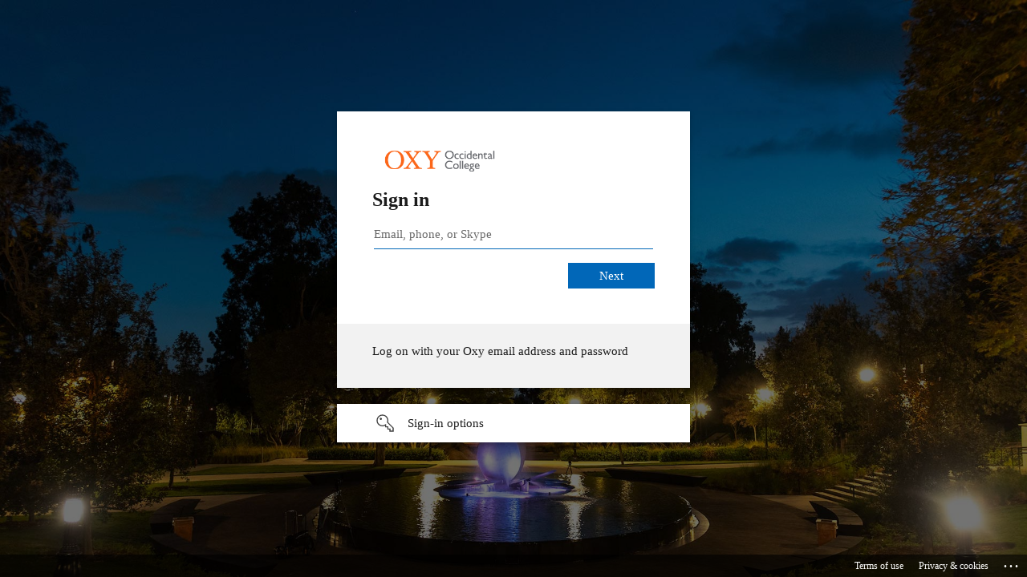

--- FILE ---
content_type: text/html; charset=utf-8
request_url: https://login.microsoftonline.com/2320ddbf-7cca-4a06-ad80-adbaec09adac/saml2?SAMLRequest=jZLdbtswDIVfxdC9%2F2THToQkQNZgWIBuC5psF70paIluBNiSJ8pb%2B%2FZT7A7rBqzYjSCQ%2FEieA64J%2Bm4Qu9FfzB1%2BG5F89NR3hsSU2LDRGWGBNAkDPZLwUpx2H28FTzIxOOuttB17hbxNABE6r61h0WG%2FYQ%2B8rhe8WFa8kWWzbOSihEatOK9qqKtc1u2qKrOiqpuSRV%2FRUSA3LDQKONGIB0MejA%2BhjBdxtoj56pwXIs9Fmd2zaB%2FUaAN%2Boi7eDyTStLOP2iS9ls6Sbb01nTaYSNunvOCZUk0b11JCXEJWxaCWWXgaQJmtQIFMrxo5i3a%2FhNxYQ2OP7oTuu5b45e7296jeWtVhYp%2BeE1RjCsHkmU9pmD8xSEqGy%2FBXKYuOL9a%2B00Zp8%2Fi2q81cROLD%2BXyMj59PZ7ZdX%2FuLySW3%2Fa%2BFevRBoYfrPuv0Nb6ej%2BRTGHzYH22n5XP03roe%2FL%2F3ypN8imgVt1OpGA0NKHWrUQX%2Fus7%2BuHEIHjfMuxFZup2H%2FnmM258%3D&RelayState=https%3A%2F%2Fmoodle.oxy.edu%2Fuser%2Fprofile.php%3Fid%3D3095&SigAlg=http%3A%2F%2Fwww.w3.org%2F2001%2F04%2Fxmldsig-more%23rsa-sha256&Signature=hPcZzgAvzw5badA54o1O0QqlsonmJ%2BKZBAjJ%2F%2BV78iD3M%2F3VR%2FpUk%2FW%2BEfCARJUus7utB99g7eOqCzCpBViTNYVQPf0pcg9f3w4JaoXO3gV%2BAzDuQNUOUABM23%2B7IACZkDGqSqyLXdgLjMKSyqxw7MBZuJHhyx7tEa8lNfWBcBKDF5vTb3NrXIEtISVse3rYcj0cFMj%2F7M1%2BoDvslkRPA42aiaTs6yeVbNzdTtM2eEW%2FJCzxNX1Hiuv%2BXmTu5UJhPH7jHjTp16qLTD7pF2AI3JjwRaFLjtDy9IXpfHFqw392pcUV0Jj6GalwFBrsX2PDF7AHC67rvluuI3yCB%2Bse4w%3D%3D&sso_reload=true
body_size: 15160
content:


<!-- Copyright (C) Microsoft Corporation. All rights reserved. -->
<!DOCTYPE html>
<html dir="ltr" class="" lang="en">
<head>
    <title>Sign in to your account</title>
    <meta http-equiv="Content-Type" content="text/html; charset=UTF-8">
    <meta http-equiv="X-UA-Compatible" content="IE=edge">
    <meta name="viewport" content="width=device-width, initial-scale=1.0, maximum-scale=2.0, user-scalable=yes">
    <meta http-equiv="Pragma" content="no-cache">
    <meta http-equiv="Expires" content="-1">
    <link rel="preconnect" href="https://aadcdn.msauth.net" crossorigin>
<meta http-equiv="x-dns-prefetch-control" content="on">
<link rel="dns-prefetch" href="//aadcdn.msauth.net">
<link rel="dns-prefetch" href="//aadcdn.msftauth.net">

    <meta name="PageID" content="ConvergedSignIn" />
    <meta name="SiteID" content="" />
    <meta name="ReqLC" content="1033" />
    <meta name="LocLC" content="en-US" />


        <meta name="format-detection" content="telephone=no" />

    <noscript>
        <meta http-equiv="Refresh" content="0; URL=https://login.microsoftonline.com/jsdisabled" />
    </noscript>

    
    
<meta name="robots" content="none" />

<script type="text/javascript" nonce='bk_e69HgY4lR_vA7GvElig'>//<![CDATA[
$Config={"fShowPersistentCookiesWarning":false,"urlMsaSignUp":"https://login.live.com/oauth20_authorize.srf?scope=openid+profile+email+offline_access\u0026response_type=code\u0026client_id=51483342-085c-4d86-bf88-cf50c7252078\u0026response_mode=form_post\u0026redirect_uri=https%3a%2f%2flogin.microsoftonline.com%2fcommon%2ffederation%2foauth2msa\u0026state=[base64]\u0026estsfed=1\u0026uaid=cc4a291c902f4840947874c4ac51c050\u0026signup=1\u0026lw=1\u0026fl=easi2\u0026fci=https%3a%2f%2fmoodle.oxy.edu%2fauth%2fsaml2%2fsp%2fmetadata.php","urlMsaLogout":"https://login.live.com/logout.srf?iframed_by=https%3a%2f%2flogin.microsoftonline.com","urlOtherIdpForget":"https://login.live.com/forgetme.srf?iframed_by=https%3a%2f%2flogin.microsoftonline.com","showCantAccessAccountLink":true,"arrExternalTrustedRealmFederatedIdps":[{"IdpType":400,"IdpSignInUrl":"https://login.live.com/oauth20_authorize.srf?scope=openid+profile+email+offline_access\u0026response_type=code\u0026client_id=51483342-085c-4d86-bf88-cf50c7252078\u0026response_mode=form_post\u0026redirect_uri=https%3a%2f%2flogin.microsoftonline.com%2fcommon%2ffederation%2foauth2msa\u0026state=[base64]\u0026estsfed=1\u0026uaid=cc4a291c902f4840947874c4ac51c050\u0026fci=https%3a%2f%2fmoodle.oxy.edu%2fauth%2fsaml2%2fsp%2fmetadata.php\u0026idp_hint=github.com","DisplayName":"GitHub","Promoted":false}],"fEnableShowResendCode":true,"iShowResendCodeDelay":90000,"sSMSCtryPhoneData":"AF~Afghanistan~93!!!AX~Åland Islands~358!!!AL~Albania~355!!!DZ~Algeria~213!!!AS~American Samoa~1!!!AD~Andorra~376!!!AO~Angola~244!!!AI~Anguilla~1!!!AG~Antigua and Barbuda~1!!!AR~Argentina~54!!!AM~Armenia~374!!!AW~Aruba~297!!!AC~Ascension Island~247!!!AU~Australia~61!!!AT~Austria~43!!!AZ~Azerbaijan~994!!!BS~Bahamas~1!!!BH~Bahrain~973!!!BD~Bangladesh~880!!!BB~Barbados~1!!!BY~Belarus~375!!!BE~Belgium~32!!!BZ~Belize~501!!!BJ~Benin~229!!!BM~Bermuda~1!!!BT~Bhutan~975!!!BO~Bolivia~591!!!BQ~Bonaire~599!!!BA~Bosnia and Herzegovina~387!!!BW~Botswana~267!!!BR~Brazil~55!!!IO~British Indian Ocean Territory~246!!!VG~British Virgin Islands~1!!!BN~Brunei~673!!!BG~Bulgaria~359!!!BF~Burkina Faso~226!!!BI~Burundi~257!!!CV~Cabo Verde~238!!!KH~Cambodia~855!!!CM~Cameroon~237!!!CA~Canada~1!!!KY~Cayman Islands~1!!!CF~Central African Republic~236!!!TD~Chad~235!!!CL~Chile~56!!!CN~China~86!!!CX~Christmas Island~61!!!CC~Cocos (Keeling) Islands~61!!!CO~Colombia~57!!!KM~Comoros~269!!!CG~Congo~242!!!CD~Congo (DRC)~243!!!CK~Cook Islands~682!!!CR~Costa Rica~506!!!CI~Côte d\u0027Ivoire~225!!!HR~Croatia~385!!!CU~Cuba~53!!!CW~Curaçao~599!!!CY~Cyprus~357!!!CZ~Czechia~420!!!DK~Denmark~45!!!DJ~Djibouti~253!!!DM~Dominica~1!!!DO~Dominican Republic~1!!!EC~Ecuador~593!!!EG~Egypt~20!!!SV~El Salvador~503!!!GQ~Equatorial Guinea~240!!!ER~Eritrea~291!!!EE~Estonia~372!!!ET~Ethiopia~251!!!FK~Falkland Islands~500!!!FO~Faroe Islands~298!!!FJ~Fiji~679!!!FI~Finland~358!!!FR~France~33!!!GF~French Guiana~594!!!PF~French Polynesia~689!!!GA~Gabon~241!!!GM~Gambia~220!!!GE~Georgia~995!!!DE~Germany~49!!!GH~Ghana~233!!!GI~Gibraltar~350!!!GR~Greece~30!!!GL~Greenland~299!!!GD~Grenada~1!!!GP~Guadeloupe~590!!!GU~Guam~1!!!GT~Guatemala~502!!!GG~Guernsey~44!!!GN~Guinea~224!!!GW~Guinea-Bissau~245!!!GY~Guyana~592!!!HT~Haiti~509!!!HN~Honduras~504!!!HK~Hong Kong SAR~852!!!HU~Hungary~36!!!IS~Iceland~354!!!IN~India~91!!!ID~Indonesia~62!!!IR~Iran~98!!!IQ~Iraq~964!!!IE~Ireland~353!!!IM~Isle of Man~44!!!IL~Israel~972!!!IT~Italy~39!!!JM~Jamaica~1!!!JP~Japan~81!!!JE~Jersey~44!!!JO~Jordan~962!!!KZ~Kazakhstan~7!!!KE~Kenya~254!!!KI~Kiribati~686!!!KR~Korea~82!!!KW~Kuwait~965!!!KG~Kyrgyzstan~996!!!LA~Laos~856!!!LV~Latvia~371!!!LB~Lebanon~961!!!LS~Lesotho~266!!!LR~Liberia~231!!!LY~Libya~218!!!LI~Liechtenstein~423!!!LT~Lithuania~370!!!LU~Luxembourg~352!!!MO~Macao SAR~853!!!MG~Madagascar~261!!!MW~Malawi~265!!!MY~Malaysia~60!!!MV~Maldives~960!!!ML~Mali~223!!!MT~Malta~356!!!MH~Marshall Islands~692!!!MQ~Martinique~596!!!MR~Mauritania~222!!!MU~Mauritius~230!!!YT~Mayotte~262!!!MX~Mexico~52!!!FM~Micronesia~691!!!MD~Moldova~373!!!MC~Monaco~377!!!MN~Mongolia~976!!!ME~Montenegro~382!!!MS~Montserrat~1!!!MA~Morocco~212!!!MZ~Mozambique~258!!!MM~Myanmar~95!!!NA~Namibia~264!!!NR~Nauru~674!!!NP~Nepal~977!!!NL~Netherlands~31!!!NC~New Caledonia~687!!!NZ~New Zealand~64!!!NI~Nicaragua~505!!!NE~Niger~227!!!NG~Nigeria~234!!!NU~Niue~683!!!NF~Norfolk Island~672!!!KP~North Korea~850!!!MK~North Macedonia~389!!!MP~Northern Mariana Islands~1!!!NO~Norway~47!!!OM~Oman~968!!!PK~Pakistan~92!!!PW~Palau~680!!!PS~Palestinian Authority~970!!!PA~Panama~507!!!PG~Papua New Guinea~675!!!PY~Paraguay~595!!!PE~Peru~51!!!PH~Philippines~63!!!PL~Poland~48!!!PT~Portugal~351!!!PR~Puerto Rico~1!!!QA~Qatar~974!!!RE~Réunion~262!!!RO~Romania~40!!!RU~Russia~7!!!RW~Rwanda~250!!!BL~Saint Barthélemy~590!!!KN~Saint Kitts and Nevis~1!!!LC~Saint Lucia~1!!!MF~Saint Martin~590!!!PM~Saint Pierre and Miquelon~508!!!VC~Saint Vincent and the Grenadines~1!!!WS~Samoa~685!!!SM~San Marino~378!!!ST~São Tomé and Príncipe~239!!!SA~Saudi Arabia~966!!!SN~Senegal~221!!!RS~Serbia~381!!!SC~Seychelles~248!!!SL~Sierra Leone~232!!!SG~Singapore~65!!!SX~Sint Maarten~1!!!SK~Slovakia~421!!!SI~Slovenia~386!!!SB~Solomon Islands~677!!!SO~Somalia~252!!!ZA~South Africa~27!!!SS~South Sudan~211!!!ES~Spain~34!!!LK~Sri Lanka~94!!!SH~St Helena, Ascension, and Tristan da Cunha~290!!!SD~Sudan~249!!!SR~Suriname~597!!!SJ~Svalbard~47!!!SZ~Swaziland~268!!!SE~Sweden~46!!!CH~Switzerland~41!!!SY~Syria~963!!!TW~Taiwan~886!!!TJ~Tajikistan~992!!!TZ~Tanzania~255!!!TH~Thailand~66!!!TL~Timor-Leste~670!!!TG~Togo~228!!!TK~Tokelau~690!!!TO~Tonga~676!!!TT~Trinidad and Tobago~1!!!TA~Tristan da Cunha~290!!!TN~Tunisia~216!!!TR~Turkey~90!!!TM~Turkmenistan~993!!!TC~Turks and Caicos Islands~1!!!TV~Tuvalu~688!!!VI~U.S. Virgin Islands~1!!!UG~Uganda~256!!!UA~Ukraine~380!!!AE~United Arab Emirates~971!!!GB~United Kingdom~44!!!US~United States~1!!!UY~Uruguay~598!!!UZ~Uzbekistan~998!!!VU~Vanuatu~678!!!VA~Vatican City~39!!!VE~Venezuela~58!!!VN~Vietnam~84!!!WF~Wallis and Futuna~681!!!YE~Yemen~967!!!ZM~Zambia~260!!!ZW~Zimbabwe~263","fUseInlinePhoneNumber":true,"fDetectBrowserCapabilities":true,"fUseMinHeight":true,"fShouldSupportTargetCredentialForRecovery":true,"fAvoidNewOtcGenerationWhenAlreadySent":true,"fUseCertificateInterstitialView":true,"fIsPasskeySupportEnabled":true,"arrPromotedFedCredTypes":[],"fShowUserAlreadyExistErrorHandling":true,"fBlockOnAppleEmailClaimError":true,"fIsVerifiableCredentialsSupportEnabled":true,"iVerifiableCredentialPresentationPollingIntervalSeconds":0.5,"iVerifiableCredentialPresentationPollingTimeoutSeconds":300,"fIsQrPinEnabled":true,"fPasskeyAssertionRedirect":true,"fFixUrlExternalIdpFederation":true,"fEnableBackButtonBugFix":true,"fEnableTotalLossRecovery":true,"fUpdatePromotedCredTypesOrder":true,"fUseNewPromotedCredsComponent":true,"urlSessionState":"https://login.microsoftonline.com/common/DeviceCodeStatus","urlResetPassword":"https://passwordreset.microsoftonline.com/?ru=https%3a%2f%2flogin.microsoftonline.com%2f2320ddbf-7cca-4a06-ad80-adbaec09adac%2freprocess%3fctx%[base64]\u0026mkt=en-US\u0026hosted=0\u0026device_platform=macOS","fHideResetPasswordLink":true,"urlMsaResetPassword":"https://account.live.com/password/reset?wreply=https%3a%2f%2flogin.microsoftonline.com%2f2320ddbf-7cca-4a06-ad80-adbaec09adac%2freprocess%3fctx%[base64]\u0026mkt=en-US","fFixUrlResetPassword":true,"urlGetCredentialType":"https://login.microsoftonline.com/common/GetCredentialType?mkt=en-US","urlGetRecoveryCredentialType":"https://login.microsoftonline.com/common/getrecoverycredentialtype?mkt=en-US","urlGetOneTimeCode":"https://login.microsoftonline.com/common/GetOneTimeCode","urlLogout":"https://login.microsoftonline.com/2320ddbf-7cca-4a06-ad80-adbaec09adac/uxlogout","urlForget":"https://login.microsoftonline.com/forgetuser","urlDisambigRename":"https://go.microsoft.com/fwlink/p/?LinkID=733247","urlGoToAADError":"https://login.live.com/oauth20_authorize.srf?scope=openid+profile+email+offline_access\u0026response_type=code\u0026client_id=51483342-085c-4d86-bf88-cf50c7252078\u0026response_mode=form_post\u0026redirect_uri=https%3a%2f%2flogin.microsoftonline.com%2fcommon%2ffederation%2foauth2msa\u0026state=[base64]\u0026estsfed=1\u0026uaid=cc4a291c902f4840947874c4ac51c050\u0026fci=https%3a%2f%2fmoodle.oxy.edu%2fauth%2fsaml2%2fsp%2fmetadata.php","urlDeviceFingerprinting":"","urlPIAEndAuth":"https://login.microsoftonline.com/common/PIA/EndAuth","urlStartTlr":"https://login.microsoftonline.com/2320ddbf-7cca-4a06-ad80-adbaec09adac/tlr/start","fKMSIEnabled":false,"iLoginMode":1,"fAllowPhoneSignIn":true,"fAllowPhoneInput":true,"fAllowSkypeNameLogin":true,"iMaxPollErrors":5,"iPollingTimeout":300,"srsSuccess":true,"fShowSwitchUser":true,"arrValErrs":["50058"],"sErrorCode":"50058","sWAMExtension":"ppnbnpeolgkicgegkbkbjmhlideopiji","sWAMChannel":"53ee284d-920a-4b59-9d30-a60315b26836","sErrTxt":"","sResetPasswordPrefillParam":"username","onPremPasswordValidationConfig":{"isUserRealmPrecheckEnabled":true},"fSwitchDisambig":true,"iRemoteNgcPollingType":2,"fUseNewNoPasswordTypes":true,"urlAadSignup":"https://signup.microsoft.com/signup?sku=teams_commercial_trial\u0026origin=ests\u0026culture=en-US","sCloudInstanceName":"microsoftonline.com","fShowSignInOptionsAsButton":true,"fUseNewPhoneSignInError":true,"fIsUpdatedAutocompleteEnabled":true,"fActivateFocusOnApprovalNumberRemoteNGC":true,"fIsPasskey":true,"fEnableDFPIntegration":true,"fEnableCenterFocusedApprovalNumber":true,"fShowPassKeyErrorUCP":true,"fFixPhoneDisambigSignupRedirect":true,"fEnableQrCodeA11YFixes":true,"fEnablePasskeyAwpError":true,"fEnableAuthenticatorTimeoutFix":true,"fEnablePasskeyAutofillUI":true,"sCrossDomainCanary":"[base64]","arrExcludedDisplayNames":["unknown"],"fFixShowRevealPassword":true,"fRemoveTLRFragment":true,"iMaxStackForKnockoutAsyncComponents":10000,"fShowButtons":true,"urlCdn":"https://aadcdn.msauth.net/shared/1.0/","urlDefaultFavicon":"https://aadcdn.msauth.net/shared/1.0/content/images/favicon_a_eupayfgghqiai7k9sol6lg2.ico","urlFooterTOU":"https://www.microsoft.com/en-US/servicesagreement/","urlFooterPrivacy":"https://privacy.microsoft.com/en-US/privacystatement","urlPost":"https://login.microsoftonline.com/2320ddbf-7cca-4a06-ad80-adbaec09adac/login","urlPostAad":"https://login.microsoftonline.com/2320ddbf-7cca-4a06-ad80-adbaec09adac/login","urlPostMsa":"https://login.live.com/ppsecure/partnerpost.srf?scope=openid+profile+email+offline_access\u0026response_type=code\u0026client_id=51483342-085c-4d86-bf88-cf50c7252078\u0026response_mode=form_post\u0026redirect_uri=https%3a%2f%2flogin.microsoftonline.com%2fcommon%2ffederation%2foauth2msa\u0026state=[base64]\u0026flow=fido\u0026estsfed=1\u0026uaid=cc4a291c902f4840947874c4ac51c050\u0026fci=https%3a%2f%2fmoodle.oxy.edu%2fauth%2fsaml2%2fsp%2fmetadata.php","urlRefresh":"https://login.microsoftonline.com/2320ddbf-7cca-4a06-ad80-adbaec09adac/reprocess?ctx=[base64]","urlCancel":"https://moodle.oxy.edu/auth/saml2/sp/saml2-acs.php/moodle.oxy.edu?error=access_denied\u0026error_subcode=cancel\u0026state=https%3a%2f%2fmoodle.oxy.edu%2fuser%2fprofile.php%3fid%3d3095","urlResume":"https://login.microsoftonline.com/2320ddbf-7cca-4a06-ad80-adbaec09adac/resume?ctx=[base64]","iPawnIcon":0,"iPollingInterval":1,"sPOST_Username":"","fEnableNumberMatching":true,"sFT":"[base64]","sFTName":"flowToken","sSessionIdentifierName":"code","sCtx":"[base64]","iProductIcon":-1,"fEnableOneDSClientTelemetry":true,"urlReportPageLoad":"https://login.microsoftonline.com/common/instrumentation/reportpageload?mkt=en-US","staticTenantBranding":[{"Locale":0,"BannerLogo":"https://aadcdn.msauthimages.net/dbd5a2dd-5cbkg0ss0qxio44pvck-020z2upefm6sn5ei80ypl4q/logintenantbranding/0/bannerlogo?ts=637204382682246929","Illustration":"https://aadcdn.msauthimages.net/dbd5a2dd-5cbkg0ss0qxio44pvck-020z2upefm6sn5ei80ypl4q/logintenantbranding/0/illustration?ts=637781420968072206","BackgroundColor":"#ff9100","BoilerPlateText":"<p>Log on with your Oxy email address and password</p>\n","KeepMeSignedInDisabled":true,"UseTransparentLightBox":false,"LayoutTemplateConfig":{"showHeader":false,"headerLogo":"","layoutType":0,"hideCantAccessYourAccount":false,"hideForgotMyPassword":false,"hideResetItNow":false,"hideAccountResetCredentials":true,"showFooter":true,"hideTOU":false,"hidePrivacy":false}}],"oAppCobranding":{},"iBackgroundImage":4,"arrSessions":[],"fApplicationInsightsEnabled":false,"iApplicationInsightsEnabledPercentage":0,"urlSetDebugMode":"https://login.microsoftonline.com/common/debugmode","fEnableCssAnimation":true,"fDisableAnimationIfAnimationEndUnsupported":true,"fAllowGrayOutLightBox":true,"fUseMsaSessionState":true,"fIsRemoteNGCSupported":true,"desktopSsoConfig":{"isEdgeAnaheimAllowed":true,"iwaEndpointUrlFormat":"https://autologon.microsoftazuread-sso.com/{0}/winauth/sso?client-request-id=cc4a291c-902f-4840-9478-74c4ac51c050","iwaSsoProbeUrlFormat":"https://autologon.microsoftazuread-sso.com/{0}/winauth/ssoprobe?client-request-id=cc4a291c-902f-4840-9478-74c4ac51c050","iwaIFrameUrlFormat":"https://autologon.microsoftazuread-sso.com/{0}/winauth/iframe?client-request-id=cc4a291c-902f-4840-9478-74c4ac51c050\u0026isAdalRequest=False","iwaRequestTimeoutInMs":10000,"startDesktopSsoOnPageLoad":false,"progressAnimationTimeout":10000,"isEdgeAllowed":false,"minDssoEdgeVersion":"17","isSafariAllowed":true,"redirectUri":"https://moodle.oxy.edu/auth/saml2/sp/saml2-acs.php/moodle.oxy.edu?error=interaction_required\u0026error_description=Seamless+single+sign+on+failed+for+the+user.+This+can+happen+if+the+user+is+unable+to+access+on+premises+AD+or+intranet+zone+is+not+configured+correctly+Trace+ID%3a+34362af1-9539-462b-b306-69a1e4f76e00+Correlation+ID%3a+cc4a291c-902f-4840-9478-74c4ac51c050+Timestamp%3a+2025-12-10+06%3a39%3a40Z\u0026state=https%3a%2f%2fmoodle.oxy.edu%2fuser%2fprofile.php%3fid%3d3095","isIEAllowedForSsoProbe":true,"edgeRedirectUri":"https://autologon.microsoftazuread-sso.com/2320ddbf-7cca-4a06-ad80-adbaec09adac/winauth/sso/edgeredirect?client-request-id=cc4a291c-902f-4840-9478-74c4ac51c050\u0026origin=login.microsoftonline.com\u0026is_redirected=1","isFlowTokenPassedInEdge":true},"urlLogin":"https://login.microsoftonline.com/2320ddbf-7cca-4a06-ad80-adbaec09adac/reprocess?ctx=[base64]","urlDssoStatus":"https://login.microsoftonline.com/common/instrumentation/dssostatus","iSessionPullType":2,"fUseSameSite":true,"iAllowedIdentities":2,"uiflavor":1001,"urlFidoHelp":"https://go.microsoft.com/fwlink/?linkid=2013738","fShouldPlatformKeyBeSuppressed":true,"urlFidoLogin":"https://login.microsoft.com/2320ddbf-7cca-4a06-ad80-adbaec09adac/fido/get?uiflavor=Web","fIsFidoSupported":true,"fLoadStringCustomizationPromises":true,"fUseAlternateTextForSwitchToCredPickerLink":true,"fOfflineAccountVisible":false,"fEnableUserStateFix":true,"fAccessPassSupported":true,"fShowAccessPassPeek":true,"fUpdateSessionPollingLogic":true,"fEnableShowPickerCredObservable":true,"fFetchSessionsSkipDsso":true,"fIsCiamUserFlowUxNewLogicEnabled":true,"fUseNonMicrosoftDefaultBrandingForCiam":true,"sCompanyDisplayName":"oxy.edu","fRemoveCustomCss":true,"fFixUICrashForApiRequestHandler":true,"fShowUpdatedKoreanPrivacyFooter":true,"fUsePostCssHotfix":true,"fFixUserFlowBranding":true,"fIsQrCodePinSupported":true,"fEnablePasskeyNullFix":true,"fEnableRefreshCookiesFix":true,"fEnableWebNativeBridgeInterstitialUx":true,"fEnableWindowParentingFix":true,"fEnableNativeBridgeErrors":true,"urlAcmaServerPath":"https://login.microsoftonline.com","sTenantId":"2320ddbf-7cca-4a06-ad80-adbaec09adac","sMkt":"en-US","fIsDesktop":true,"fUpdateConfigInit":true,"fLogDisallowedCssProperties":true,"fDisallowExternalFonts":true,"sFidoChallenge":"O.eyJ0eXAiOiJKV1QiLCJhbGciOiJSUzI1NiIsIng1dCI6InJ0c0ZULWItN0x1WTdEVlllU05LY0lKN1ZuYyJ9.eyJhdWQiOiJ1cm46bWljcm9zb2Z0OmZpZG86Y2hhbGxlbmdlIiwiaXNzIjoiaHR0cHM6Ly9sb2dpbi5taWNyb3NvZnQuY29tIiwiaWF0IjoxNzY1MzQ4NzgwLCJuYmYiOjE3NjUzNDg3ODAsImV4cCI6MTc2NTM0OTA4MH0.[base64]","scid":1015,"hpgact":1900,"hpgid":1104,"pgid":"ConvergedSignIn","apiCanary":"[base64]","canary":"t07J/1BQjjIZhCR6IhBDUYmWSiL2iPmbUovlMJG3kG8=6:1:CANARY:IbNON5AyUsiIAaAl2VoHruiWukcp2bFNzxHset76Tf4=","sCanaryTokenName":"canary","fSkipRenderingNewCanaryToken":false,"fEnableNewCsrfProtection":true,"correlationId":"cc4a291c-902f-4840-9478-74c4ac51c050","sessionId":"34362af1-9539-462b-b306-69a1e4f76e00","sRingId":"R3","locale":{"mkt":"en-US","lcid":1033},"slMaxRetry":2,"slReportFailure":true,"strings":{"desktopsso":{"authenticatingmessage":"Trying to sign you in"}},"enums":{"ClientMetricsModes":{"None":0,"SubmitOnPost":1,"SubmitOnRedirect":2,"InstrumentPlt":4}},"urls":{"instr":{"pageload":"https://login.microsoftonline.com/common/instrumentation/reportpageload","dssostatus":"https://login.microsoftonline.com/common/instrumentation/dssostatus"}},"browser":{"ltr":1,"Chrome":1,"_Mac":1,"_M131":1,"_D0":1,"Full":1,"RE_WebKit":1,"b":{"name":"Chrome","major":131,"minor":0},"os":{"name":"OSX","version":"10.15.7"},"V":"131.0"},"watson":{"url":"/common/handlers/watson","bundle":"https://aadcdn.msauth.net/ests/2.1/content/cdnbundles/watson.min_q5ptmu8aniymd4ftuqdkda2.js","sbundle":"https://aadcdn.msauth.net/ests/2.1/content/cdnbundles/watsonsupportwithjquery.3.5.min_dc940oomzau4rsu8qesnvg2.js","fbundle":"https://aadcdn.msauth.net/ests/2.1/content/cdnbundles/frameworksupport.min_oadrnc13magb009k4d20lg2.js","resetErrorPeriod":5,"maxCorsErrors":-1,"maxInjectErrors":5,"maxErrors":10,"maxTotalErrors":3,"expSrcs":["https://login.microsoftonline.com","https://aadcdn.msauth.net/","https://aadcdn.msftauth.net/",".login.microsoftonline.com"],"envErrorRedirect":true,"envErrorUrl":"/common/handlers/enverror"},"loader":{"cdnRoots":["https://aadcdn.msauth.net/","https://aadcdn.msftauth.net/"],"logByThrowing":true,"tenantBrandingCdnRoots":["aadcdn.msauthimages.net","aadcdn.msftauthimages.net"]},"serverDetails":{"slc":"ProdSlices","dc":"WUS3","ri":"PH3XXXX","ver":{"v":[2,1,22668,9]},"rt":"2025-12-10T06:39:40","et":39},"clientEvents":{"enabled":true,"telemetryEnabled":true,"useOneDSEventApi":true,"flush":60000,"autoPost":true,"autoPostDelay":1000,"minEvents":1,"maxEvents":1,"pltDelay":500,"appInsightsConfig":{"instrumentationKey":"69adc3c768bd4dc08c19416121249fcc-66f1668a-797b-4249-95e3-6c6651768c28-7293","webAnalyticsConfiguration":{"autoCapture":{"jsError":true}}},"defaultEventName":"IDUX_ESTSClientTelemetryEvent_WebWatson","serviceID":3,"endpointUrl":""},"fApplyAsciiRegexOnInput":true,"country":"US","fBreakBrandingSigninString":true,"bsso":{"states":{"START":"start","INPROGRESS":"in-progress","END":"end","END_SSO":"end-sso","END_USERS":"end-users"},"nonce":"AwABEgEAAAADAOz_BQD0_wsqNLJAmuZxd8hcLSyQ06uZozybe5iS9VI0BqEXF-O-YLHjitRRMMdh-k7mcsKxNarrsyaLzEnjrhQ7lM1HQLYgAA","overallTimeoutMs":4000,"telemetry":{"type":"ChromeSsoTelemetry","nonce":"AwABDwEAAAADAOz_BQD0_2BbVxuVzPHtNM-QLdO-EHLrXcKNIifs5_EjCztiryOqQXsdN2KMM_dI4xDmiNYRvDNkad_iMtRqvXgp-hTfuj4K4Cc1CflCjydk9BWexriFIAA","reportStates":[]},"redirectEndStates":["end"],"cookieNames":{"aadSso":"AADSSO","winSso":"ESTSSSO","ssoTiles":"ESTSSSOTILES","ssoPulled":"SSOCOOKIEPULLED","userList":"ESTSUSERLIST"},"type":"chrome","reason":"Pull suppressed because it was already attempted and the current URL was reloaded."},"urlNoCookies":"https://login.microsoftonline.com/cookiesdisabled","fTrimChromeBssoUrl":true,"inlineMode":5,"fShowCopyDebugDetailsLink":true,"fTenantBrandingCdnAddEventHandlers":true,"fAddTryCatchForIFrameRedirects":true};
//]]></script> 
<script type="text/javascript" nonce='bk_e69HgY4lR_vA7GvElig'>//<![CDATA[
!function(){var e=window,r=e.$Debug=e.$Debug||{},t=e.$Config||{};if(!r.appendLog){var n=[],o=0;r.appendLog=function(e){var r=t.maxDebugLog||25,i=(new Date).toUTCString()+":"+e;n.push(o+":"+i),n.length>r&&n.shift(),o++},r.getLogs=function(){return n}}}(),function(){function e(e,r){function t(i){var a=e[i];if(i<n-1){return void(o.r[a]?t(i+1):o.when(a,function(){t(i+1)}))}r(a)}var n=e.length;t(0)}function r(e,r,i){function a(){var e=!!s.method,o=e?s.method:i[0],a=s.extraArgs||[],u=n.$WebWatson;try{
var c=t(i,!e);if(a&&a.length>0){for(var d=a.length,l=0;l<d;l++){c.push(a[l])}}o.apply(r,c)}catch(e){return void(u&&u.submitFromException&&u.submitFromException(e))}}var s=o.r&&o.r[e];return r=r||this,s&&(s.skipTimeout?a():n.setTimeout(a,0)),s}function t(e,r){return Array.prototype.slice.call(e,r?1:0)}var n=window;n.$Do||(n.$Do={"q":[],"r":[],"removeItems":[],"lock":0,"o":[]});var o=n.$Do;o.when=function(t,n){function i(e){r(e,a,s)||o.q.push({"id":e,"c":a,"a":s})}var a=0,s=[],u=1;"function"==typeof n||(a=n,
u=2);for(var c=u;c<arguments.length;c++){s.push(arguments[c])}t instanceof Array?e(t,i):i(t)},o.register=function(e,t,n){if(!o.r[e]){o.o.push(e);var i={};if(t&&(i.method=t),n&&(i.skipTimeout=n),arguments&&arguments.length>3){i.extraArgs=[];for(var a=3;a<arguments.length;a++){i.extraArgs.push(arguments[a])}}o.r[e]=i,o.lock++;try{for(var s=0;s<o.q.length;s++){var u=o.q[s];u.id==e&&r(e,u.c,u.a)&&o.removeItems.push(u)}}catch(e){throw e}finally{if(0===--o.lock){for(var c=0;c<o.removeItems.length;c++){
for(var d=o.removeItems[c],l=0;l<o.q.length;l++){if(o.q[l]===d){o.q.splice(l,1);break}}}o.removeItems=[]}}}},o.unregister=function(e){o.r[e]&&delete o.r[e]}}(),function(e,r){function t(){if(!a){if(!r.body){return void setTimeout(t)}a=!0,e.$Do.register("doc.ready",0,!0)}}function n(){if(!s){if(!r.body){return void setTimeout(n)}t(),s=!0,e.$Do.register("doc.load",0,!0),i()}}function o(e){(r.addEventListener||"load"===e.type||"complete"===r.readyState)&&t()}function i(){
r.addEventListener?(r.removeEventListener("DOMContentLoaded",o,!1),e.removeEventListener("load",n,!1)):r.attachEvent&&(r.detachEvent("onreadystatechange",o),e.detachEvent("onload",n))}var a=!1,s=!1;if("complete"===r.readyState){return void setTimeout(n)}!function(){r.addEventListener?(r.addEventListener("DOMContentLoaded",o,!1),e.addEventListener("load",n,!1)):r.attachEvent&&(r.attachEvent("onreadystatechange",o),e.attachEvent("onload",n))}()}(window,document),function(){function e(){
return f.$Config||f.ServerData||{}}function r(e,r){var t=f.$Debug;t&&t.appendLog&&(r&&(e+=" '"+(r.src||r.href||"")+"'",e+=", id:"+(r.id||""),e+=", async:"+(r.async||""),e+=", defer:"+(r.defer||"")),t.appendLog(e))}function t(){var e=f.$B;if(void 0===d){if(e){d=e.IE}else{var r=f.navigator.userAgent;d=-1!==r.indexOf("MSIE ")||-1!==r.indexOf("Trident/")}}return d}function n(){var e=f.$B;if(void 0===l){if(e){l=e.RE_Edge}else{var r=f.navigator.userAgent;l=-1!==r.indexOf("Edge")}}return l}function o(e){
var r=e.indexOf("?"),t=r>-1?r:e.length,n=e.lastIndexOf(".",t);return e.substring(n,n+v.length).toLowerCase()===v}function i(){var r=e();return(r.loader||{}).slReportFailure||r.slReportFailure||!1}function a(){return(e().loader||{}).redirectToErrorPageOnLoadFailure||!1}function s(){return(e().loader||{}).logByThrowing||!1}function u(e){if(!t()&&!n()){return!1}var r=e.src||e.href||"";if(!r){return!0}if(o(r)){var i,a,s;try{i=e.sheet,a=i&&i.cssRules,s=!1}catch(e){s=!0}if(i&&!a&&s){return!0}
if(i&&a&&0===a.length){return!0}}return!1}function c(){function t(e){g.getElementsByTagName("head")[0].appendChild(e)}function n(e,r,t,n){var u=null;return u=o(e)?i(e):"script"===n.toLowerCase()?a(e):s(e,n),r&&(u.id=r),"function"==typeof u.setAttribute&&(u.setAttribute("crossorigin","anonymous"),t&&"string"==typeof t&&u.setAttribute("integrity",t)),u}function i(e){var r=g.createElement("link");return r.rel="stylesheet",r.type="text/css",r.href=e,r}function a(e){
var r=g.createElement("script"),t=g.querySelector("script[nonce]");if(r.type="text/javascript",r.src=e,r.defer=!1,r.async=!1,t){var n=t.nonce||t.getAttribute("nonce");r.setAttribute("nonce",n)}return r}function s(e,r){var t=g.createElement(r);return t.src=e,t}function d(e,r){if(e&&e.length>0&&r){for(var t=0;t<e.length;t++){if(-1!==r.indexOf(e[t])){return!0}}}return!1}function l(r){if(e().fTenantBrandingCdnAddEventHandlers){var t=d(E,r)?E:b;if(!(t&&t.length>1)){return r}for(var n=0;n<t.length;n++){
if(-1!==r.indexOf(t[n])){var o=t[n+1<t.length?n+1:0],i=r.substring(t[n].length);return"https://"!==t[n].substring(0,"https://".length)&&(o="https://"+o,i=i.substring("https://".length)),o+i}}return r}if(!(b&&b.length>1)){return r}for(var a=0;a<b.length;a++){if(0===r.indexOf(b[a])){return b[a+1<b.length?a+1:0]+r.substring(b[a].length)}}return r}function f(e,t,n,o){if(r("[$Loader]: "+(L.failMessage||"Failed"),o),w[e].retry<y){return w[e].retry++,h(e,t,n),void c._ReportFailure(w[e].retry,w[e].srcPath)}n&&n()}
function v(e,t,n,o){if(u(o)){return f(e,t,n,o)}r("[$Loader]: "+(L.successMessage||"Loaded"),o),h(e+1,t,n);var i=w[e].onSuccess;"function"==typeof i&&i(w[e].srcPath)}function h(e,o,i){if(e<w.length){var a=w[e];if(!a||!a.srcPath){return void h(e+1,o,i)}a.retry>0&&(a.srcPath=l(a.srcPath),a.origId||(a.origId=a.id),a.id=a.origId+"_Retry_"+a.retry);var s=n(a.srcPath,a.id,a.integrity,a.tagName);s.onload=function(){v(e,o,i,s)},s.onerror=function(){f(e,o,i,s)},s.onreadystatechange=function(){
"loaded"===s.readyState?setTimeout(function(){v(e,o,i,s)},500):"complete"===s.readyState&&v(e,o,i,s)},t(s),r("[$Loader]: Loading '"+(a.srcPath||"")+"', id:"+(a.id||""))}else{o&&o()}}var p=e(),y=p.slMaxRetry||2,m=p.loader||{},b=m.cdnRoots||[],E=m.tenantBrandingCdnRoots||[],L=this,w=[];L.retryOnError=!0,L.successMessage="Loaded",L.failMessage="Error",L.Add=function(e,r,t,n,o,i){e&&w.push({"srcPath":e,"id":r,"retry":n||0,"integrity":t,"tagName":o||"script","onSuccess":i})},L.AddForReload=function(e,r){
var t=e.src||e.href||"";L.Add(t,"AddForReload",e.integrity,1,e.tagName,r)},L.AddIf=function(e,r,t){e&&L.Add(r,t)},L.Load=function(e,r){h(0,e,r)}}var d,l,f=window,g=f.document,v=".css";c.On=function(e,r,t){if(!e){throw"The target element must be provided and cannot be null."}r?c.OnError(e,t):c.OnSuccess(e,t)},c.OnSuccess=function(e,t){if(!e){throw"The target element must be provided and cannot be null."}if(u(e)){return c.OnError(e,t)}var n=e.src||e.href||"",o=i(),s=a();r("[$Loader]: Loaded",e);var d=new c
;d.failMessage="Reload Failed",d.successMessage="Reload Success",d.Load(null,function(){if(o){throw"Unexpected state. ResourceLoader.Load() failed despite initial load success. ['"+n+"']"}s&&(document.location.href="/error.aspx?err=504")})},c.OnError=function(e,t){var n=e.src||e.href||"",o=i(),s=a();if(!e){throw"The target element must be provided and cannot be null."}r("[$Loader]: Failed",e);var u=new c;u.failMessage="Reload Failed",u.successMessage="Reload Success",u.AddForReload(e,t),
u.Load(null,function(){if(o){throw"Failed to load external resource ['"+n+"']"}s&&(document.location.href="/error.aspx?err=504")}),c._ReportFailure(0,n)},c._ReportFailure=function(e,r){if(s()&&!t()){throw"[Retry "+e+"] Failed to load external resource ['"+r+"'], reloading from fallback CDN endpoint"}},f.$Loader=c}(),function(){function e(){if(!E){var e=new h.$Loader;e.AddIf(!h.jQuery,y.sbundle,"WebWatson_DemandSupport"),y.sbundle=null,delete y.sbundle,e.AddIf(!h.$Api,y.fbundle,"WebWatson_DemandFramework"),
y.fbundle=null,delete y.fbundle,e.Add(y.bundle,"WebWatson_DemandLoaded"),e.Load(r,t),E=!0}}function r(){if(h.$WebWatson){if(h.$WebWatson.isProxy){return void t()}m.when("$WebWatson.full",function(){for(;b.length>0;){var e=b.shift();e&&h.$WebWatson[e.cmdName].apply(h.$WebWatson,e.args)}})}}function t(){if(!h.$WebWatson||h.$WebWatson.isProxy){if(!L&&JSON){try{var e=new XMLHttpRequest;e.open("POST",y.url),e.setRequestHeader("Accept","application/json"),
e.setRequestHeader("Content-Type","application/json; charset=UTF-8"),e.setRequestHeader("canary",p.apiCanary),e.setRequestHeader("client-request-id",p.correlationId),e.setRequestHeader("hpgid",p.hpgid||0),e.setRequestHeader("hpgact",p.hpgact||0);for(var r=-1,t=0;t<b.length;t++){if("submit"===b[t].cmdName){r=t;break}}var o=b[r]?b[r].args||[]:[],i={"sr":y.sr,"ec":"Failed to load external resource [Core Watson files]","wec":55,"idx":1,"pn":p.pgid||"","sc":p.scid||0,"hpg":p.hpgid||0,
"msg":"Failed to load external resource [Core Watson files]","url":o[1]||"","ln":0,"ad":0,"an":!1,"cs":"","sd":p.serverDetails,"ls":null,"diag":v(y)};e.send(JSON.stringify(i))}catch(e){}L=!0}y.loadErrorUrl&&window.location.assign(y.loadErrorUrl)}n()}function n(){b=[],h.$WebWatson=null}function o(r){return function(){var t=arguments;b.push({"cmdName":r,"args":t}),e()}}function i(){var e=["foundException","resetException","submit"],r=this;r.isProxy=!0;for(var t=e.length,n=0;n<t;n++){var i=e[n];i&&(r[i]=o(i))}
}function a(e,r,t,n,o,i,a){var s=h.event;return i||(i=l(o||s,a?a+2:2)),h.$Debug&&h.$Debug.appendLog&&h.$Debug.appendLog("[WebWatson]:"+(e||"")+" in "+(r||"")+" @ "+(t||"??")),$.submit(e,r,t,n,o||s,i,a)}function s(e,r){return{"signature":e,"args":r,"toString":function(){return this.signature}}}function u(e){for(var r=[],t=e.split("\n"),n=0;n<t.length;n++){r.push(s(t[n],[]))}return r}function c(e){for(var r=[],t=e.split("\n"),n=0;n<t.length;n++){var o=s(t[n],[]);t[n+1]&&(o.signature+="@"+t[n+1],n++),r.push(o)
}return r}function d(e){if(!e){return null}try{if(e.stack){return u(e.stack)}if(e.error){if(e.error.stack){return u(e.error.stack)}}else if(window.opera&&e.message){return c(e.message)}}catch(e){}return null}function l(e,r){var t=[];try{for(var n=arguments.callee;r>0;){n=n?n.caller:n,r--}for(var o=0;n&&o<w;){var i="InvalidMethod()";try{i=n.toString()}catch(e){}var a=[],u=n.args||n.arguments;if(u){for(var c=0;c<u.length;c++){a[c]=u[c]}}t.push(s(i,a)),n=n.caller,o++}}catch(e){t.push(s(e.toString(),[]))}
var l=d(e);return l&&(t.push(s("--- Error Event Stack -----------------",[])),t=t.concat(l)),t}function f(e){if(e){try{var r=/function (.{1,})\(/,t=r.exec(e.constructor.toString());return t&&t.length>1?t[1]:""}catch(e){}}return""}function g(e){if(e){try{if("string"!=typeof e&&JSON&&JSON.stringify){var r=f(e),t=JSON.stringify(e);return t&&"{}"!==t||(e.error&&(e=e.error,r=f(e)),(t=JSON.stringify(e))&&"{}"!==t||(t=e.toString())),r+":"+t}}catch(e){}}return""+(e||"")}function v(e){var r=[];try{
if(jQuery?(r.push("jQuery v:"+jQuery().jquery),jQuery.easing?r.push("jQuery.easing:"+JSON.stringify(jQuery.easing)):r.push("jQuery.easing is not defined")):r.push("jQuery is not defined"),e&&e.expectedVersion&&r.push("Expected jQuery v:"+e.expectedVersion),m){var t,n="";for(t=0;t<m.o.length;t++){n+=m.o[t]+";"}for(r.push("$Do.o["+n+"]"),n="",t=0;t<m.q.length;t++){n+=m.q[t].id+";"}r.push("$Do.q["+n+"]")}if(h.$Debug&&h.$Debug.getLogs){var o=h.$Debug.getLogs();o&&o.length>0&&(r=r.concat(o))}if(b){
for(var i=0;i<b.length;i++){var a=b[i];if(a&&"submit"===a.cmdName){try{if(JSON&&JSON.stringify){var s=JSON.stringify(a);s&&r.push(s)}}catch(e){r.push(g(e))}}}}}catch(e){r.push(g(e))}return r}var h=window,p=h.$Config||{},y=p.watson,m=h.$Do;if(!h.$WebWatson&&y){var b=[],E=!1,L=!1,w=10,$=h.$WebWatson=new i;$.CB={},$._orgErrorHandler=h.onerror,h.onerror=a,$.errorHooked=!0,m.when("jQuery.version",function(e){y.expectedVersion=e}),m.register("$WebWatson")}}(),function(){function e(e,r){
for(var t=r.split("."),n=t.length,o=0;o<n&&null!==e&&void 0!==e;){e=e[t[o++]]}return e}function r(r){var t=null;return null===u&&(u=e(i,"Constants")),null!==u&&r&&(t=e(u,r)),null===t||void 0===t?"":t.toString()}function t(t){var n=null;return null===a&&(a=e(i,"$Config.strings")),null!==a&&t&&(n=e(a,t.toLowerCase())),null!==n&&void 0!==n||(n=r(t)),null===n||void 0===n?"":n.toString()}function n(e,r){var n=null;return e&&r&&r[e]&&(n=t("errors."+r[e])),n||(n=t("errors."+e)),n||(n=t("errors."+c)),n||(n=t(c)),n}
function o(t){var n=null;return null===s&&(s=e(i,"$Config.urls")),null!==s&&t&&(n=e(s,t.toLowerCase())),null!==n&&void 0!==n||(n=r(t)),null===n||void 0===n?"":n.toString()}var i=window,a=null,s=null,u=null,c="GENERIC_ERROR";i.GetString=t,i.GetErrorString=n,i.GetUrl=o}(),function(){var e=window,r=e.$Config||{};e.$B=r.browser||{}}(),function(){function e(e,r,t){e&&e.addEventListener?e.addEventListener(r,t):e&&e.attachEvent&&e.attachEvent("on"+r,t)}function r(r,t){e(document.getElementById(r),"click",t)}
function t(r,t){var n=document.getElementsByName(r);n&&n.length>0&&e(n[0],"click",t)}var n=window;n.AddListener=e,n.ClickEventListenerById=r,n.ClickEventListenerByName=t}();
//]]></script> 
<script type="text/javascript" nonce='bk_e69HgY4lR_vA7GvElig'>//<![CDATA[
!function(t,e){!function(){var n=e.getElementsByTagName("head")[0];n&&n.addEventListener&&(n.addEventListener("error",function(e){null!==e.target&&"cdn"===e.target.getAttribute("data-loader")&&t.$Loader.OnError(e.target)},!0),n.addEventListener("load",function(e){null!==e.target&&"cdn"===e.target.getAttribute("data-loader")&&t.$Loader.OnSuccess(e.target)},!0))}()}(window,document);
//]]></script>

    
        <link rel="prefetch" href="https://login.live.com/Me.htm?v=3" />
                <link rel="shortcut icon" href="https://aadcdn.msauth.net/shared/1.0/content/images/favicon_a_eupayfgghqiai7k9sol6lg2.ico" />

    <script type="text/javascript" nonce='bk_e69HgY4lR_vA7GvElig'>
        ServerData = $Config;
    </script>


    
    <link data-loader="cdn" crossorigin="anonymous" href="https://aadcdn.msauth.net/ests/2.1/content/cdnbundles/converged.v2.login.min_kptqschdvwnh6yq41ngsjw2.css" rel="stylesheet" />


    <script data-loader="cdn" crossorigin="anonymous" src="https://aadcdn.msauth.net/shared/1.0/content/js/ConvergedLogin_PCore_vvK-PTzZEf08bX9Djyv_hg2.js" integrity='sha384-TmZLZaFasqOAJiWiySWfIryyuWDJmOf8S81qyoC6+VmTaPNBR0hpHkZrL5TWqb6O' nonce='bk_e69HgY4lR_vA7GvElig'></script>

    <script data-loader="cdn" crossorigin="anonymous" src="https://aadcdn.msauth.net/ests/2.1/content/cdnbundles/ux.converged.login.strings-en.min_17qg0hviklhoxcvfzthi5g2.js" nonce='bk_e69HgY4lR_vA7GvElig'></script>



</head>

<body data-bind="defineGlobals: ServerData, bodyCssClass" class="cb" style="display: none">
    <script type="text/javascript" nonce='bk_e69HgY4lR_vA7GvElig'>//<![CDATA[
!function(){var e=window,s=e.document,i=e.$Config||{};if(e.self===e.top){s&&s.body&&(s.body.style.display="block")}else if(!i.allowFrame){var o,t,r,f,n,d;if(i.fAddTryCatchForIFrameRedirects){try{o=e.self.location.href,t=o.indexOf("#"),r=-1!==t,f=o.indexOf("?"),n=r?t:o.length,d=-1===f||r&&f>t?"?":"&",o=o.substr(0,n)+d+"iframe-request-id="+i.sessionId+o.substr(n),e.top.location=o}catch(e){}}else{o=e.self.location.href,t=o.indexOf("#"),r=-1!==t,f=o.indexOf("?"),n=r?t:o.length,d=-1===f||r&&f>t?"?":"&",
o=o.substr(0,n)+d+"iframe-request-id="+i.sessionId+o.substr(n),e.top.location=o}}}();
//]]></script>
    
</body>
</html>